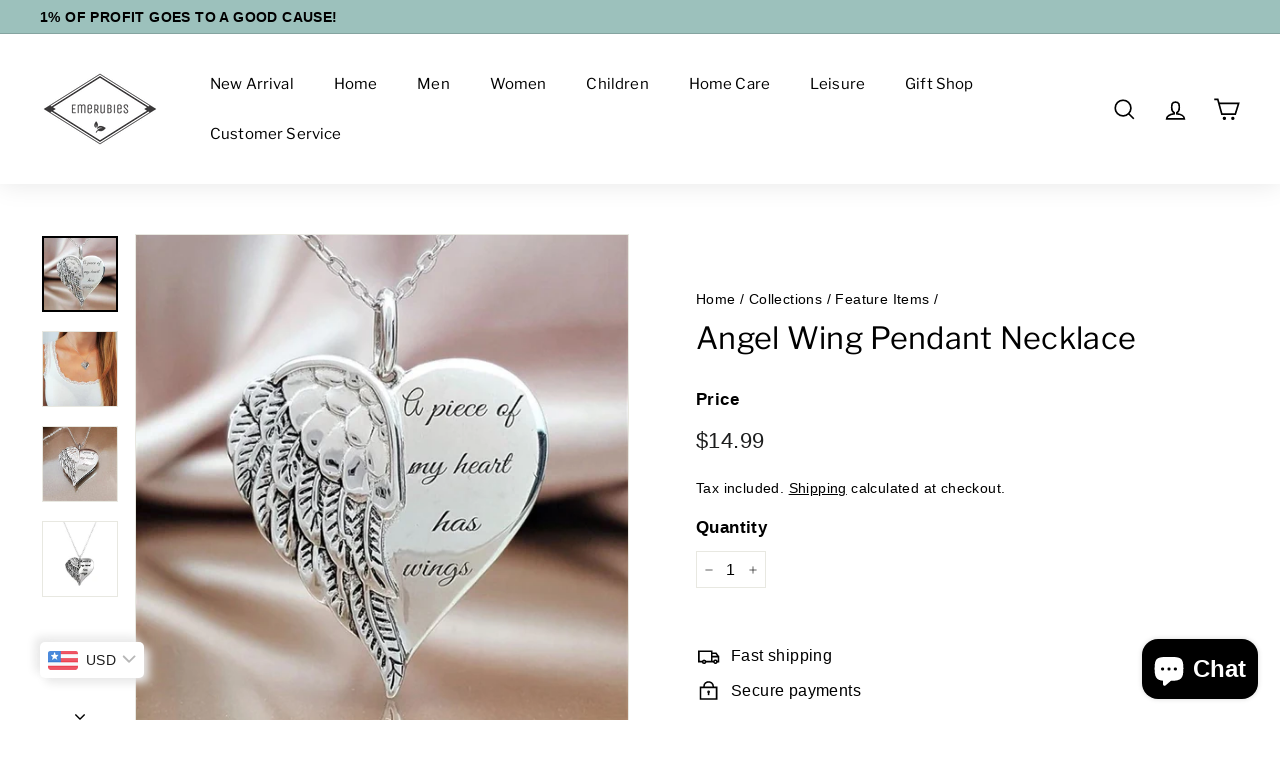

--- FILE ---
content_type: text/javascript
request_url: https://emerubies.com/cdn/shop/t/2/assets/size-chart-data.js?v=137574497577476077011633464096
body_size: 5777
content:
AVADA_SC.campaigns=[{id:"heXlDrHqsVcFVNp6fbN3",contentConfigs:[{value:'\n<p><strong>RING SIZE REFERENCE</strong></p><table style="width: 100%;"><tbody>\n\n</tbody></table><table style="width: 100%;"><tbody>\n<tr>\n	<td style="width: 15.6306%; border-color: rgb(0, 0, 0);"><br></td>\n	<td style="width: 17.5844%; border-color: rgb(0, 0, 0);"><br></td>\n	<td colspan="2" style="text-align: center; border-color: rgb(0, 0, 0);"><strong>Circumference</strong></td>\n	\n	<td colspan="2" style="text-align: center; border-color: rgb(0, 0, 0);"><strong>Diameter</strong></td>\n	</tr><tr style="text-align: center;">\n	<td style="width: 15.6306%; border-color: rgb(0, 0, 0);"><strong><span style="background-color: rgb(255, 255, 255);"><span style="background-color: rgb(255, 255, 255);">Unit</span>ed States &amp; Canada</span></strong></td>\n	<td style="width: 17.5844%; border-color: rgb(0, 0, 0);"><strong>UK, Europe &amp; Australia</strong></td>\n	<td style="border-color: rgb(0, 0, 0); text-align: center;"><strong>(MM)</strong></td>\n	<td style="border-color: rgb(0, 0, 0); text-align: center;"><strong>(Inches)</strong></td>\n	<td style="text-align: center; border-color: rgb(0, 0, 0);"><strong>(MM)</strong></td>\n	<td style="text-align: center; border-color: rgb(0, 0, 0);"><strong>(Inches)</strong></td></tr><tr><td style="text-align: center; width: 15.6306%; border-color: rgb(0, 0, 0);">5</td><td style="text-align: center; width: 17.5844%; border-color: rgb(0, 0, 0);">0.5J</td><td style="text-align: center; border-color: rgb(0, 0, 0);">49.3</td><td style="text-align: center; border-color: rgb(0, 0, 0);">1.95</td><td style="text-align: center; border-color: rgb(0, 0, 0);">15.7</td><td style="text-align: center; border-color: rgb(0, 0, 0);">0.62</td></tr><tr><td style="text-align: center; width: 15.6306%; border-color: rgb(0, 0, 0);">6</td><td style="text-align: center; width: 17.5844%; border-color: rgb(0, 0, 0);">0.5L</td><td style="text-align: center; border-color: rgb(0, 0, 0);">51.9</td><td style="text-align: center; border-color: rgb(0, 0, 0);">2.04</td><td style="text-align: center; border-color: rgb(0, 0, 0);">16.5</td><td style="text-align: center; border-color: rgb(0, 0, 0);">0.65</td></tr><tr><td style="text-align: center; width: 15.6306%; border-color: rgb(0, 0, 0);">7</td><td style="text-align: center; width: 17.5844%; border-color: rgb(0, 0, 0);">0.5N (O)</td><td style="text-align: center; border-color: rgb(0, 0, 0);">54.4</td><td style="text-align: center; border-color: rgb(0, 0, 0);">2.14</td><td style="text-align: center; border-color: rgb(0, 0, 0);">17.3</td><td style="text-align: center; border-color: rgb(0, 0, 0);">0.68</td></tr><tr><td style="text-align: center; width: 15.6306%; border-color: rgb(0, 0, 0);">8</td><td style="text-align: center; width: 17.5844%; border-color: rgb(0, 0, 0);">0.5P (Q)</td><td style="text-align: center; border-color: rgb(0, 0, 0);">57</td><td style="text-align: center; border-color: rgb(0, 0, 0);">2.24</td><td style="text-align: center; border-color: rgb(0, 0, 0);">18.1</td><td style="text-align: center; border-color: rgb(0, 0, 0);">0.71</td></tr><tr><td style="text-align: center; width: 15.6306%; border-color: rgb(0, 0, 0);">9</td><td style="text-align: center; width: 17.5844%; border-color: rgb(0, 0, 0);">0.5R (S)</td><td style="text-align: center; border-color: rgb(0, 0, 0);">59.5</td><td style="text-align: center; border-color: rgb(0, 0, 0);">2.33</td><td style="text-align: center; border-color: rgb(0, 0, 0);">18.9</td><td style="text-align: center; border-color: rgb(0, 0, 0);">0.74</td></tr><tr><td style="text-align: center; width: 15.6306%; border-color: rgb(0, 0, 0);">10</td><td style="text-align: center; width: 17.5844%; border-color: rgb(0, 0, 0);">0.5T</td><td style="text-align: center; border-color: rgb(0, 0, 0);">62.1</td><td style="text-align: center; border-color: rgb(0, 0, 0);">2.45</td><td style="text-align: center; border-color: rgb(0, 0, 0);">19.8</td><td style="text-align: center; border-color: rgb(0, 0, 0);">0.78</td></tr><tr><td style="text-align: center; width: 15.6306%; border-color: rgb(0, 0, 0);">11</td><td style="text-align: center; width: 17.5844%; border-color: rgb(0, 0, 0);">0.5V</td><td style="text-align: center; border-color: rgb(0, 0, 0);">64.6</td><td style="text-align: center; border-color: rgb(0, 0, 0);">2.54</td><td style="text-align: center; border-color: rgb(0, 0, 0);">20.6</td><td style="text-align: center; border-color: rgb(0, 0, 0);">0.81</td></tr><tr><td style="text-align: center; width: 15.6306%; border-color: rgb(0, 0, 0);">12</td><td style="text-align: center; width: 17.5844%; border-color: rgb(0, 0, 0);">0.5X (Y)</td><td style="text-align: center; border-color: rgb(0, 0, 0);">67.2</td><td style="text-align: center; border-color: rgb(0, 0, 0);">2.64</td><td style="text-align: center; border-color: rgb(0, 0, 0);">21.4</td><td style="text-align: center; border-color: rgb(0, 0, 0);">0.84</td></tr></tbody></table>',position:0}],collectionPagePosition:"",conditions:{conditions:[{type:"COLLECTION",value:"272861954222",operation:"EQUALS"}],type:"ALL"},countries:[],position:"",homePageInlinePosition:"after",collectionIds:[{value:"272861954222"},{}],showOnAllCollectionsPages:"show on selected Collections",status:!0,shopId:"j5KmqaUhnNB30Aj7Evsb",showOnHomePage:!1,displayType:"AUTOMATED",productIds:[],homePagePosition:"",click:1,priority:0,shopDomain:"ruby-bargains-hub.myshopify.com",collectionPageInlinePosition:"after",inlinePosition:"after",showOnCollectionPage:!0,name:"Ring size",createdAt:"2021-08-01T22:45:22.116Z",smartSelector:!1,countries_all:!0},{id:"61hUffDUR9iYwURh21y8",showOnAllCollectionsPages:"show all",productIds:[],smartSelector:!1,status:!0,priority:0,homePagePosition:"",showOnCollectionPage:!1,name:"Dresses & Skirts",collectionIds:[{values:""}],shopDomain:"ruby-bargains-hub.myshopify.com",showOnHomePage:!1,inlinePosition:"after",homePageInlinePosition:"after",shopId:"j5KmqaUhnNB30Aj7Evsb",click:1,contentConfigs:[{value:'<p><strong><span style="font-size: 16px;">\uFEFFDresses &amp; Skirts</span></strong></p><p><br></p>\n<table style="width: 98.2238%; margin-left: 0.35524%;"><tbody>\n<tr>\n	<td style="text-align: center; width: 9.94671%; border-color: rgb(0, 0, 0);"><strong>Size (CM</strong>)</td>\n	<td style="text-align: center; width: 10.1243%; border-color: rgb(0, 0, 0);"><strong>UK</strong></td>\n	<td style="text-align: center; width: 13.1439%; border-color: rgb(0, 0, 0);"><strong>US</strong></td>\n	<td style="text-align: center; width: 11.2116%; border-color: rgb(0, 0, 0);"><strong>EU</strong></td>\n	<td style="text-align: center; width: 11.0307%; border-color: rgb(0, 0, 0);"><strong>Bust</strong></td>\n	<td style="text-align: center; width: 13.7432%; border-color: rgb(0, 0, 0);"><strong>Natural Waist</strong></td>\n	<td style="text-align: center; border-color: rgb(0, 0, 0); width: 16.8174%;"><strong>Low Waist</strong></td>\n	<td style="text-align: center; width: 13.9241%; border-color: rgb(0, 0, 0);"><strong>Hip</strong></td>\n	</tr><tr><td style="text-align: center; width: 9.94671%; background-color: rgb(217, 217, 217); border-color: rgb(0, 0, 0);">XXS</td><td style="text-align: center; width: 10.1243%; background-color: rgb(217, 217, 217); border-color: rgb(0, 0, 0);">4</td><td style="text-align: center; width: 13.1439%; background-color: rgb(217, 217, 217); border-color: rgb(0, 0, 0);">2</td><td style="text-align: center; width: 11.2116%; background-color: rgb(217, 217, 217); border-color: rgb(0, 0, 0);">36</td><td style="text-align: center; width: 11.0307%; background-color: rgb(217, 217, 217); border-color: rgb(0, 0, 0);">79</td><td style="text-align: center; width: 13.7432%; background-color: rgb(217, 217, 217); border-color: rgb(0, 0, 0);">60.5</td><td style="text-align: center; background-color: rgb(217, 217, 217); border-color: rgb(0, 0, 0); width: 16.8174%;">77</td><td style="text-align: center; width: 13.9241%; background-color: rgb(217, 217, 217); border-color: rgb(0, 0, 0);">85.5</td></tr><tr><td style="text-align: center; width: 9.94671%; background-color: rgb(217, 217, 217); border-color: rgb(0, 0, 0);">XS</td><td style="text-align: center; width: 10.1243%; background-color: rgb(217, 217, 217); border-color: rgb(0, 0, 0);">6</td><td style="text-align: center; width: 13.1439%; background-color: rgb(217, 217, 217); border-color: rgb(0, 0, 0);">4</td><td style="text-align: center; width: 11.2116%; background-color: rgb(217, 217, 217); border-color: rgb(0, 0, 0);">38</td><td style="text-align: center; width: 11.0307%; background-color: rgb(217, 217, 217); border-color: rgb(0, 0, 0);">83</td><td style="text-align: center; width: 13.7432%; background-color: rgb(217, 217, 217); border-color: rgb(0, 0, 0);">64.5</td><td style="text-align: center; background-color: rgb(217, 217, 217); border-color: rgb(0, 0, 0); width: 16.8174%;">81</td><td style="text-align: center; width: 13.9241%; background-color: rgb(217, 217, 217); border-color: rgb(0, 0, 0);">89.5</td></tr><tr><td style="text-align: center; width: 9.94671%; background-color: rgb(217, 217, 217); border-color: rgb(0, 0, 0);">S</td><td style="text-align: center; width: 10.1243%; background-color: rgb(217, 217, 217); border-color: rgb(0, 0, 0);">8</td><td style="text-align: center; width: 13.1439%; background-color: rgb(217, 217, 217); border-color: rgb(0, 0, 0);">6</td><td style="text-align: center; width: 11.2116%; background-color: rgb(217, 217, 217); border-color: rgb(0, 0, 0);">40</td><td style="text-align: center; width: 11.0307%; background-color: rgb(217, 217, 217); border-color: rgb(0, 0, 0);">87</td><td style="text-align: center; width: 13.7432%; background-color: rgb(217, 217, 217); border-color: rgb(0, 0, 0);">68.5</td><td style="text-align: center; background-color: rgb(217, 217, 217); border-color: rgb(0, 0, 0); width: 16.8174%;">85</td><td style="text-align: center; width: 13.9241%; background-color: rgb(217, 217, 217); border-color: rgb(0, 0, 0);">93.5</td></tr><tr><td style="text-align: center; width: 9.94671%; background-color: rgb(217, 217, 217); border-color: rgb(0, 0, 0);">M</td><td style="text-align: center; width: 10.1243%; background-color: rgb(217, 217, 217); border-color: rgb(0, 0, 0);">10</td><td style="text-align: center; width: 13.1439%; background-color: rgb(217, 217, 217); border-color: rgb(0, 0, 0);">8</td><td style="text-align: center; width: 11.2116%; background-color: rgb(217, 217, 217); border-color: rgb(0, 0, 0);">42</td><td style="text-align: center; width: 11.0307%; background-color: rgb(217, 217, 217); border-color: rgb(0, 0, 0);">91</td><td style="text-align: center; width: 13.7432%; background-color: rgb(217, 217, 217); border-color: rgb(0, 0, 0);">72.5</td><td style="text-align: center; background-color: rgb(217, 217, 217); border-color: rgb(0, 0, 0); width: 16.8174%;">89</td><td style="text-align: center; width: 13.9241%; background-color: rgb(217, 217, 217); border-color: rgb(0, 0, 0);">97.5</td></tr><tr><td style="text-align: center; width: 9.94671%; background-color: rgb(217, 217, 217); border-color: rgb(0, 0, 0);">L</td><td style="text-align: center; width: 10.1243%; background-color: rgb(217, 217, 217); border-color: rgb(0, 0, 0);">12</td><td style="text-align: center; width: 13.1439%; background-color: rgb(217, 217, 217); border-color: rgb(0, 0, 0);">10</td><td style="text-align: center; width: 11.2116%; background-color: rgb(217, 217, 217); border-color: rgb(0, 0, 0);">44</td><td style="text-align: center; width: 11.0307%; background-color: rgb(217, 217, 217); border-color: rgb(0, 0, 0);">95</td><td style="text-align: center; width: 13.7432%; background-color: rgb(217, 217, 217); border-color: rgb(0, 0, 0);">76.5</td><td style="text-align: center; background-color: rgb(217, 217, 217); border-color: rgb(0, 0, 0); width: 16.8174%;">93</td><td style="text-align: center; width: 13.9241%; background-color: rgb(217, 217, 217); border-color: rgb(0, 0, 0);">101.5</td></tr><tr><td style="text-align: center; width: 9.94671%; background-color: rgb(217, 217, 217); border-color: rgb(0, 0, 0);">XL</td><td style="text-align: center; width: 10.1243%; background-color: rgb(217, 217, 217); border-color: rgb(0, 0, 0);">14</td><td style="text-align: center; width: 13.1439%; background-color: rgb(217, 217, 217); border-color: rgb(0, 0, 0);">12</td><td style="text-align: center; width: 11.2116%; background-color: rgb(217, 217, 217); border-color: rgb(0, 0, 0);">46</td><td style="text-align: center; width: 11.0307%; background-color: rgb(217, 217, 217); border-color: rgb(0, 0, 0);">99</td><td style="text-align: center; width: 13.7432%; background-color: rgb(217, 217, 217); border-color: rgb(0, 0, 0);">80.5</td><td style="text-align: center; background-color: rgb(217, 217, 217); border-color: rgb(0, 0, 0); width: 16.8174%;">97</td><td style="text-align: center; width: 13.9241%; background-color: rgb(217, 217, 217); border-color: rgb(0, 0, 0);">105.5</td></tr><tr><td style="text-align: center; width: 9.94671%; background-color: rgb(217, 217, 217); border-color: rgb(0, 0, 0);">XXL</td><td style="text-align: center; width: 10.1243%; background-color: rgb(217, 217, 217); border-color: rgb(0, 0, 0);">16</td><td style="text-align: center; width: 13.1439%; background-color: rgb(217, 217, 217); border-color: rgb(0, 0, 0);">14</td><td style="text-align: center; width: 11.2116%; background-color: rgb(217, 217, 217); border-color: rgb(0, 0, 0);">48</td><td style="text-align: center; width: 11.0307%; background-color: rgb(217, 217, 217); border-color: rgb(0, 0, 0);">103</td><td style="text-align: center; width: 13.7432%; background-color: rgb(217, 217, 217); border-color: rgb(0, 0, 0);">84.5</td><td style="text-align: center; background-color: rgb(217, 217, 217); border-color: rgb(0, 0, 0); width: 16.8174%;">101</td><td style="text-align: center; width: 13.9241%; background-color: rgb(217, 217, 217); border-color: rgb(0, 0, 0);">109.5</td></tr></tbody></table>\uFEFF',position:0}],collectionPagePosition:"",createdAt:"2021-07-27T06:15:54.048Z",countries_all:!0,countries:[],collectionPageInlinePosition:"after",conditions:{type:"ALL",conditions:[{operation:"EQUALS",type:"COLLECTION",value:"269939966126"}]},position:"",displayType:"AUTOMATED"},{id:"rQW2aM3jbi1bGtZ5OO1M",priority:0,productIds:[],position:"",countries_all:!0,collectionPageInlinePosition:"after",status:!0,collectionIds:[{values:""}],collectionPagePosition:"",contentConfigs:[{position:0,value:'<h3 style="font-weight: 600; font-size: 1.8rem;">Women\'s Bottom Size Chart</h3>'},{value:'<p><google-sheets-html-origin>\n    <style type="text/css">\n        <!--td {border: 1px solid #ccc;}br {mso-data-placement:same-cell;}\n        -->\n    </style>\n</google-sheets-html-origin>\n<google-sheets-html-origin>\n    <style type="text/css">\n        <!--td {border: 1px solid #ccc;}br {mso-data-placement:same-cell;}\n        -->\n    </style>\n</google-sheets-html-origin>\n</p><div style="display: flex; flex-wrap: wrap;">\n    \n    <div style="width:65%;padding-left:20px;">\n        <div>\n            <h4 style="font-size:18px">SIZE CHART</h4>\n            <br>\n            <table style="width: 100.089%;">\n                <tbody>\n                    <tr>\n                        <th style="background-color: rgb(0, 0, 0); color: rgb(243, 243, 243); text-align: center;" rowspan="2">Size</th>\n                        <th colspan="2" style="width: 22.9391%; text-align: center; background-color: rgb(0, 0, 0); color: rgb(243, 243, 243);">AVERAGE EU SIZE**</th>\n                        <th style="width: 22.9391%; text-align: center; background-color: rgb(0, 0, 0); color: rgb(243, 243, 243);" colspan="2">WAIST&nbsp;</th>\n                        <th colspan="2" style="width: 24.7312%; text-align: center; background-color: rgb(0, 0, 0); color: rgb(243, 243, 243);">HIPS&nbsp;</th>\n                    </tr>\n                    <tr>\n                        <td style="text-align: center; background-color: rgb(0, 0, 0); color: rgb(243, 243, 243);">cm</td>\n                        <td style="text-align: center; background-color: rgb(0, 0, 0); color: rgb(243, 243, 243);">in</td>\n                        <td style="text-align: center; background-color: rgb(0, 0, 0); color: rgb(243, 243, 243);">cm</td>\n                        <td style="text-align: center; background-color: rgb(0, 0, 0); color: rgb(243, 243, 243);">in</td>\n                        <td style="text-align: center; background-color: rgb(0, 0, 0); color: rgb(243, 243, 243);">cm</td>\n                        <td style="text-align: center; background-color: rgb(0, 0, 0); color: rgb(243, 243, 243);">in</td>\n                    </tr>\n                    <tr>\n                        <td style="background-color: rgb(217, 217, 217); text-align: center;">XS</td>\n                        <td style="background-color: rgb(217, 217, 217); width: 14.3369%; text-align: center;">32\u201334</td>\n                        <td style="width: 12.9032%; background-color: rgb(217, 217, 217); text-align: center;">81.28-86.36</td>\n                        <td style="background-color: rgb(217, 217, 217); width: 10.0358%; text-align: center;">60\u201367</td>\n                        <td style="width: 14.3369%; background-color: rgb(217, 217, 217); text-align: center;">152.4-170.18<br>\n                            <google-sheets-html-origin>\n                                <style type="text/css">\n                                    <!--td {border: 1px solid #ccc;}br {mso-data-placement:same-cell;}\n                                    -->\n                                </style>\n                            </google-sheets-html-origin>\n                        </td>\n                        <td style="background-color: rgb(217, 217, 217); width: 11.1111%; text-align: center;">84\u201391</td>\n                        <td style="background-color: rgb(217, 217, 217); text-align: center;">213.36-231.14</td>\n                    </tr>\n                    <tr>\n                        <td style="text-align: center;">S</td>\n                        <td style="width: 14.3369%; text-align: center;">36\u201338</td>\n                        <td style="width: 12.9032%; text-align: center;">91.44-96.52</td>\n                        <td style="width: 10.0358%; text-align: center;">67\u201374</td>\n                        <td style="width: 14.3369%; text-align: center;">170.18-187.96</td>\n                        <td style="width: 11.1111%; text-align: center;">91\u201398</td>\n                        <td style="text-align: center;">231.14-248.92</td>\n                    </tr>\n                    <tr>\n                        <td style="background-color: rgb(217, 217, 217); text-align: center;">M</td>\n                        <td style="background-color: rgb(217, 217, 217); width: 14.3369%; text-align: center;">40\u201342</td>\n                        <td style="width: 12.9032%; background-color: rgb(217, 217, 217); text-align: center;">101.6-106.68</td>\n                        <td style="background-color: rgb(217, 217, 217); width: 10.0358%; text-align: center;">74\u201381</td>\n                        <td style="width: 14.3369%; background-color: rgb(217, 217, 217); text-align: center;">187.96-205.74</td>\n                        <td style="background-color: rgb(217, 217, 217); width: 11.1111%; text-align: center;">98\u2013105</td>\n                        <td style="background-color: rgb(217, 217, 217); text-align: center;">248.92-266.7</td>\n                    </tr>\n                    <tr>\n                        <td style="text-align: center;">L</td>\n                        <td style="width: 14.3369%; text-align: center;">44\u201346</td>\n                        <td style="width: 12.9032%; text-align: center;">111.76-116.84</td>\n                        <td style="width: 10.0358%; text-align: center;">81\u201388</td>\n                        <td style="width: 14.3369%; text-align: center;">205.74-223.52</td>\n                        <td style="width: 11.1111%; text-align: center;">105\u2013112</td>\n                        <td style="text-align: center;">266.7-284.48</td>\n                    </tr>\n                    <tr>\n                        <td style="background-color: rgb(217, 217, 217); text-align: center;">XL</td>\n                        <td style="background-color: rgb(217, 217, 217); width: 14.3369%; text-align: center;">48\u201350</td>\n                        <td style="width: 12.9032%; background-color: rgb(217, 217, 217); text-align: center;">121.92-127</td>\n                        <td style="background-color: rgb(217, 217, 217); width: 10.0358%; text-align: center;">88\u201398</td>\n                        <td style="width: 14.3369%; background-color: rgb(217, 217, 217); text-align: center;">223.52-248.92</td>\n                        <td style="background-color: rgb(217, 217, 217); width: 11.1111%; text-align: center;">112\u2013120</td>\n                        <td style="background-color: rgb(217, 217, 217); text-align: center;">284.48-304.8</td>\n                    </tr>\n                    <tr>\n                        <td style="text-align: center;">XXL</td>\n                        <td style="width: 14.3369%; text-align: center;">52\u201354</td>\n                        <td style="width: 12.9032%; text-align: center;">132.08-137.16</td>\n                        <td style="width: 10.0358%; text-align: center;">98\u2013108</td>\n                        <td style="width: 14.3369%; text-align: center;">248.92-274.32</td>\n                        <td style="width: 11.1111%; text-align: center;">120\u2013128</td>\n                        <td style="text-align: center;">304.8-320.04</td>\n                    </tr>\n                </tbody>\n            </table>\n        </div>\n        <p><br></p>\n        <div>\n            <h4 style="font-size:18px">INTERNATIONAL SIZE CONVERSION</h4>\n            <p><br></p>\n            <table style="width: 101.152%;">\n                <tbody>\n                    <tr style="text-align: center;">\n                        <th style="text-align: center;">Size</th>\n                        <th style="text-align: center;">EU</th>\n                        <th>UK</th>\n                        <th>IT</th>\n                        <th>US</th>\n                    </tr>\n                    <tr>\n                        <td style="background-color: rgb(217, 217, 217); text-align: center;">XS</td>\n                        <td style="background-color: rgb(217, 217, 217); text-align: center;">32\u201334</td>\n                        <td style="background-color: rgb(217, 217, 217); text-align: center;">4\u20136</td>\n                        <td style="background-color: rgb(217, 217, 217); text-align: center;">36\u201338</td>\n                        <td style="background-color: rgb(217, 217, 217); text-align: center;">0\u20132</td>\n                    </tr>\n                    <tr>\n                        <td style="text-align: center;">S</td>\n                        <td style="text-align: center;">36\u201338</td>\n                        <td style="text-align: center;">8\u201310</td>\n                        <td style="text-align: center;">40\u201342</td>\n                        <td style="text-align: center;">4\u20136</td>\n                    </tr>\n                    <tr>\n                        <td style="background-color: rgb(217, 217, 217); text-align: center;">M</td>\n                        <td style="background-color: rgb(217, 217, 217); text-align: center;">40\u201342</td>\n                        <td style="background-color: rgb(217, 217, 217); text-align: center;">12\u201314</td>\n                        <td style="background-color: rgb(217, 217, 217); text-align: center;">44\u201346</td>\n                        <td style="background-color: rgb(217, 217, 217); text-align: center;">8\u201310</td>\n                    </tr>\n                    <tr>\n                        <td style="text-align: center;">L</td>\n                        <td style="text-align: center;">44\u201346</td>\n                        <td style="text-align: center;">16\u201318</td>\n                        <td style="text-align: center;">48\u201350</td>\n                        <td style="text-align: center;">12\u201314</td>\n                    </tr>\n                    <tr>\n                        <td style="background-color: rgb(217, 217, 217); text-align: center;">XL</td>\n                        <td style="background-color: rgb(217, 217, 217); text-align: center;">48\u201350</td>\n                        <td style="background-color: rgb(217, 217, 217); text-align: center;">20\u201322</td>\n                        <td style="background-color: rgb(217, 217, 217); text-align: center;">52\u201354</td>\n                        <td style="background-color: rgb(217, 217, 217); text-align: center;">16\u201318</td>\n                    </tr>\n                    <tr>\n                        <td style="text-align: center;">XXL</td>\n                        <td style="text-align: center;">52\u201354</td>\n                        <td style="text-align: center;">24\u201326</td>\n                        <td style="text-align: center;">56\u201358</td>\n                        <td style="text-align: center;">20\u201322</td>\n                    </tr>\n                </tbody>\n            </table>\n        </div>\n    </div>\n</div>',position:1}],conditions:{conditions:[{type:"COLLECTION",operation:"EQUALS",value:"270192410798"}],type:"ALL"},inlinePosition:"after",shopDomain:"ruby-bargains-hub.myshopify.com",homePagePosition:"",name:"Women's Sports Bottom Size Chart",smartSelector:!1,showOnAllCollectionsPages:"show all",click:2,shopId:"j5KmqaUhnNB30Aj7Evsb",createdAt:"2021-07-27T04:06:38.999Z",showOnCollectionPage:!1,countries:[],showOnHomePage:!1,displayType:"AUTOMATED",homePageInlinePosition:"after"},{id:"i7dICNvfnhyxmfv7cshf",homePagePosition:"",collectionPageInlinePosition:"after",inlinePosition:"after",shopDomain:"ruby-bargains-hub.myshopify.com",collectionIds:[{values:""}],collectionPagePosition:"",smartSelector:!1,shopId:"j5KmqaUhnNB30Aj7Evsb",showOnHomePage:!1,countries:[],click:0,productIds:[],countries_all:!0,status:!0,contentConfigs:[{position:0,value:'<h3 style="font-weight: 600; font-size: 1.8rem;">Men\'s Bottoms Size Chart</h3>'},{value:'<google-sheets-html-origin>\n    <style type="text/css">\n        <!--td {border: 1px solid #ccc;}br {mso-data-placement:same-cell;}\n        -->\n    </style>\n</google-sheets-html-origin>\n<div style="display: flex; flex-wrap: wrap;">\n    <div style="width:30%"><img style="position: relative;max-width: 100%;" src="https://cdn1.avada.io/sizechart/Models_Men.png" alt=""></div>\n    <div style="width:65%">\n        <div>This size chart is to determine your bottoms\' size. If any of your measurement is on the borderline between two sizes, you can pick the smaller size for a tighter fit or the larger size for a looser fit. If your hip and waist measurements correspond to two different suggested sizes, you should order the one which is indicated by the measurement of your hips.</div>\n        <p><br></p>\n        <div>\n            <h4 style="font-size:18px">SIZE CHART</h4>\n            <p><br></p>\n            <table style="width: 99.7561%; margin-left: 0%;">\n                <tbody>\n                    <tr>\n                        <th style="background-color: rgb(0, 0, 0); color: rgb(243, 243, 243); width: 19.7987%; text-align: center;" rowspan="2">Size</th>\n                        <th colspan="2" style="background-color: rgb(0, 0, 0); color: rgb(243, 243, 243); width: 39.5973%; text-align: center;">Waist&nbsp;</th>\n                        <th colspan="2" style="background-color: rgb(0, 0, 0); color: rgb(243, 243, 243); text-align: center;">Hip&nbsp;</th>\n                    </tr>\n                    <tr>\n                        <td style="text-align: center; background-color: rgb(0, 0, 0); color: rgb(243, 243, 243); width: 19.7987%;">cm</td>\n                        <td style="text-align: center; background-color: rgb(0, 0, 0); color: rgb(243, 243, 243);">in</td>\n                        <td style="text-align: center; background-color: rgb(0, 0, 0); color: rgb(243, 243, 243);">cm</td>\n                        <td style="text-align: center; background-color: rgb(0, 0, 0); color: rgb(243, 243, 243);">in</td>\n                    </tr>\n                    <tr>\n                        <td style="background-color: rgb(217, 217, 217); width: 19.7987%;">XS</td>\n                        <td style="background-color: rgb(217, 217, 217); width: 19.7987%;">69.5-74.5</td>\n                        <td>176.53-189.23</td>\n                        <td style="background-color: rgb(217, 217, 217);">83.5-88.5</td>\n                        <td>\n                            <google-sheets-html-origin>\n                                <style type="text/css">\n                                    <!--td {border: 1px solid #ccc;}br {mso-data-placement:same-cell;}\n                                    -->\n                                </style>\n                            </google-sheets-html-origin>212.09-224.79\n                        </td>\n                    </tr>\n                    <tr>\n                        <td style="width: 19.7987%;">S</td>\n                        <td style="width: 19.7987%;">74.5-79.5</td>\n                        <td>189.23-201.93</td>\n                        <td>88.5-93.5</td>\n                        <td>224.79-237.49</td>\n                    </tr>\n                    <tr>\n                        <td style="background-color: rgb(217, 217, 217); width: 19.7987%;">M</td>\n                        <td style="background-color: rgb(217, 217, 217); width: 19.7987%;">79.5-85</td>\n                        <td>189.23-201.93</td>\n                        <td style="background-color: rgb(217, 217, 217);">93.5-98.5</td>\n                        <td>237.49-250.19</td>\n                    </tr>\n                    <tr>\n                        <td style="width: 19.7987%;">L</td>\n                        <td style="width: 19.7987%;">85-91</td>\n                        <td>215.9-231.14</td>\n                        <td>98.5-103.5</td>\n                        <td>250.19-262.89</td>\n                    </tr>\n                    <tr>\n                        <td style="background-color: rgb(217, 217, 217); width: 19.7987%;">XL</td>\n                        <td style="background-color: rgb(217, 217, 217); width: 19.7987%;">91-97</td>\n                        <td>231.14-246.38</td>\n                        <td style="background-color: rgb(217, 217, 217);">103.5-108.5</td>\n                        <td>275.59-288.29</td>\n                    </tr>\n                    <tr>\n                        <td style="width: 19.7987%;">XXL</td>\n                        <td style="width: 19.7987%;">97-103</td>\n                        <td>246.38-261.62</td>\n                        <td>108.5-113.5</td>\n                        <td>275.59-288.29</td>\n                    </tr>\n                </tbody>\n            </table>\n        </div>\n    </div>\n</div>',position:1}],position:"",showOnCollectionPage:!1,conditions:{conditions:[{operation:"EQUALS",type:"COLLECTION",value:"269087539374"}],type:"ALL"},homePageInlinePosition:"after",createdAt:"2021-07-27T04:00:31.647Z",showOnAllCollectionsPages:"show all",name:"Men's Sports Bottoms Size Chart",priority:0,displayType:"AUTOMATED"},{id:"MvjcA3QzZ57dLWA3brSC",name:"Women's Sport Top Size Chart",shopDomain:"ruby-bargains-hub.myshopify.com",collectionPagePosition:"",displayType:"AUTOMATED",inlinePosition:"after",smartSelector:!1,showOnAllCollectionsPages:"show all",showOnHomePage:!1,homePageInlinePosition:"after",showOnCollectionPage:!1,position:"",priority:0,countries_all:!0,click:3,status:!0,homePagePosition:"",collectionPageInlinePosition:"after",collectionIds:[{values:""}],conditions:{conditions:[{value:"270192378030",operation:"EQUALS",type:"COLLECTION"}],type:"ALL"},contentConfigs:[{position:0,value:'<h3 style="font-weight: 600; font-size: 1.8rem;">Women\'s Top Size Chart</h3>'},{position:1,value:'<p><google-sheets-html-origin>\n    <style type="text/css">\n        <!--td {border: 1px solid #ccc;}br {mso-data-placement:same-cell;}\n        -->\n    </style>\n</google-sheets-html-origin>\n<google-sheets-html-origin>\n    <style type="text/css">\n        <!--td {border: 1px solid #ccc;}br {mso-data-placement:same-cell;}\n        -->\n    </style>\n</google-sheets-html-origin>\n</p><div style="display: flex; flex-wrap: wrap;">\n    <div style="width:30%"><img style="position: relative;max-width: 100%;" src="https://cdn1.avada.io/sizechart/Models_Women.png" alt=""></div>\n    <div style="width:65%">\n        <div>This size chart is to determine your top\'s size. If any of your measurement is on the borderline between two sizes, you can pick the smaller size for a tighter fit or the larger size for a looser fit. If your chest and waist measurements correspond to two different suggested sizes, you should order the one which is indicated by the measurement of your chest.</div>\n        <p><br></p>\n        <div>\n            <h4 style="font-size:18px">SIZE CHART</h4>\n            <p><br></p>\n            <table style="width: 100.662%; margin-left: 0.765625%;">\n                <tbody>\n                    <tr>\n                        <th style="width: 13.8514%; background-color: rgb(0, 0, 0); color: rgb(243, 243, 243);" rowspan="2">Size</th>\n                        <th style="width: 28.7625%; text-align: center; background-color: rgb(0, 0, 0); color: rgb(243, 243, 243);" colspan="2">Upper Bust</th>\n                        <th style="width: 30.7692%; text-align: center; background-color: rgb(0, 0, 0); color: rgb(243, 243, 243);" colspan="2">Under Bust&nbsp;</th>\n                        <th style="width: 26.4214%; text-align: center; background-color: rgb(0, 0, 0); color: rgb(243, 243, 243);">Suggested Bra Cup&nbsp;</th>\n                    </tr>\n                    <tr>\n                        <td style="width: 14.5679%; text-align: center; background-color: rgb(0, 0, 0); color: rgb(243, 243, 243);">cm</td>\n                        <td style="width: 13.0435%; text-align: center; background-color: rgb(0, 0, 0); color: rgb(243, 243, 243);">in</td>\n                        <td style="width: 16.0535%; text-align: center; background-color: rgb(0, 0, 0); color: rgb(243, 243, 243);">cm</td>\n                        <td style="width: 13.3779%; text-align: center; background-color: rgb(0, 0, 0); color: rgb(243, 243, 243);">in</td>\n                        <td style="width: 15.0502%; text-align: center; background-color: rgb(0, 0, 0); color: rgb(243, 243, 243);"><br></td>\n                        \n                    </tr>\n                    \n                    <tr>\n                        <td style="width: 13.6919%;">S</td>\n                        <td style="width: 14.5679%;">80\u201385</td>\n                        <td style="width: 13.0435%;">31.5-33.5</td>\n                        <td style="width: 16.0535%;">68\u201373</td>\n                        <td style="width: 13.3779%;">25.6-28.7</td>\n                        <td style="width: 15.0502%;">65B(30B) 65C(30C) 70A(32A) 70B(32B)</td>\n                        \n                    </tr>\n                    <tr>\n                        <td style="background-color: rgb(217, 217, 217); width: 13.6919%;">M</td>\n                        <td style="background-color: rgb(217, 217, 217); width: 14.5679%;">85\u201390</td>\n                        <td style="width: 13.0435%; background-color: rgb(217, 217, 217);">33.5-35.4</td>\n                        <td style="background-color: rgb(217, 217, 217); width: 16.0535%;">74\u201377</td>\n                        <td style="width: 13.3779%; background-color: rgb(217, 217, 217);">29.1-30.3</td>\n                        <td style="background-color: rgb(217, 217, 217); width: 15.0502%;">70B(32B) 70C(32C) 75A(34A) 75B(36B)</td>\n                        \n                    </tr>\n                    <tr>\n                        <td style="width: 13.6919%;">L</td>\n                        <td style="width: 14.5679%;">90\u201395</td>\n                        <td style="width: 13.0435%;">35.4-37.4</td>\n                        <td style="width: 16.0535%;">77\u201380</td>\n                        <td style="width: 13.3779%;">30.3-31.5</td>\n                        <td style="width: 15.0502%;">75B(34B) 75C(34C)&nbsp; 75D(34D) 80A(36A) 80B(36B) 80C(36C)</td>\n                        \n                    </tr>\n                    <tr>\n                        <td style="background-color: rgb(217, 217, 217); width: 13.6919%;">XL</td>\n                        <td style="background-color: rgb(217, 217, 217); width: 14.5679%;">95\u2013100</td>\n                        <td style="width: 13.0435%; background-color: rgb(217, 217, 217);">37.4-39.4</td>\n                        <td style="background-color: rgb(217, 217, 217); width: 16.0535%;">80\u201383</td>\n                        <td style="width: 13.3779%; background-color: rgb(217, 217, 217);">31.5-32.7</td>\n                        <td style="background-color: rgb(217, 217, 217); width: 15.0502%;">80B(36B) 80C(36C) 80D(36D) 85A(38A) 85B(38B) 85C(38C)</td>\n                        \n                    </tr>\n                <tr><td>2XL</td><td>100-105</td><td>39.4-41.5</td><td>83-86</td><td>32.7-34.0</td><td>85D(38D) 90A(40A) 90B(40B) 90C(40C) 90D(40D)</td></tr></tbody>\n            </table>\n        </div>\n    </div>\n</div>'}],productIds:[],createdAt:"2021-07-27T03:57:32.324Z",countries:[],shopId:"j5KmqaUhnNB30Aj7Evsb"},{id:"cPJ7NMRFXxXGqLUHVRwG",click:0,collectionPagePosition:"",homePagePosition:"",shopDomain:"ruby-bargains-hub.myshopify.com",status:!0,countries_all:!0,showOnHomePage:!1,createdAt:"2021-07-27T03:56:24.998Z",showOnCollectionPage:!1,inlinePosition:"after",displayType:"AUTOMATED",smartSelector:!1,position:"",showOnAllCollectionsPages:"show all",name:"Women's Top Size Chart",countries:[],shopId:"j5KmqaUhnNB30Aj7Evsb",homePageInlinePosition:"after",contentConfigs:[{position:0,value:'<h3 style="font-weight: 600; font-size: 1.8rem;">Women\'s Top Size Chart</h3>'},{value:'<google-sheets-html-origin>\n    <style type="text/css">\n        <!--td {border: 1px solid #ccc;}br {mso-data-placement:same-cell;}\n        -->\n    </style>\n</google-sheets-html-origin>\n<google-sheets-html-origin>\n    <style type="text/css">\n        <!--td {border: 1px solid #ccc;}br {mso-data-placement:same-cell;}\n        -->\n    </style>\n</google-sheets-html-origin>\n<div style="display: flex; flex-wrap: wrap;">\n    <div style="width:30%"><img style="position: relative;max-width: 100%;" src="https://cdn1.avada.io/sizechart/Models_Women.png" alt=""></div>\n    <div style="width:65%">\n        <div>This size chart is to determine your top\'s size. If any of your measurement is on the borderline between two sizes, you can pick the smaller size for a tighter fit or the larger size for a looser fit. If your chest and waist measurements correspond to two different suggested sizes, you should order the one which is indicated by the measurement of your chest.</div>\n        <p><br></p>\n        <div>\n            <h4 style="font-size:18px">SIZE CHART</h4>\n            <p><br></p>\n            <table style="width: 98.901%; margin-left: 0.765625%;">\n                <tbody>\n                    <tr>\n                        <th style="width: 13.8514%; background-color: rgb(0, 0, 0); color: rgb(243, 243, 243);" rowspan="2">Size</th>\n                        <th style="width: 28.7625%; text-align: center; background-color: rgb(0, 0, 0); color: rgb(243, 243, 243);" colspan="2">CHEST</th>\n                        <th style="width: 30.7692%; text-align: center; background-color: rgb(0, 0, 0); color: rgb(243, 243, 243);" colspan="2">WAIST&nbsp;</th>\n                        <th style="width: 26.4214%; text-align: center; background-color: rgb(0, 0, 0); color: rgb(243, 243, 243);" colspan="2">HIPS&nbsp;</th>\n                    </tr>\n                    <tr>\n                        <td style="width: 14.5679%; text-align: center; background-color: rgb(0, 0, 0); color: rgb(243, 243, 243);">cm</td>\n                        <td style="width: 13.0435%; text-align: center; background-color: rgb(0, 0, 0); color: rgb(243, 243, 243);">in</td>\n                        <td style="width: 16.0535%; text-align: center; background-color: rgb(0, 0, 0); color: rgb(243, 243, 243);">cm</td>\n                        <td style="width: 13.3779%; text-align: center; background-color: rgb(0, 0, 0); color: rgb(243, 243, 243);">in</td>\n                        <td style="width: 15.0502%; text-align: center; background-color: rgb(0, 0, 0); color: rgb(243, 243, 243);">cm</td>\n                        <td style="width: 17.3913%; text-align: center; background-color: rgb(0, 0, 0); color: rgb(243, 243, 243);">in</td>\n                    </tr>\n                    <tr>\n                        <td style="background-color: rgb(217, 217, 217); width: 13.6919%;">XS</td>\n                        <td style="background-color: rgb(217, 217, 217); width: 14.5679%;">76\u201380</td>\n                        <td style="width: 13.0435%; background-color: rgb(217, 217, 217);">193.04-203.2</td>\n                        <td style="background-color: rgb(217, 217, 217); width: 16.0535%;">64\u201368</td>\n                        <td style="width: 13.3779%; background-color: rgb(217, 217, 217);">162.56-172.72</td>\n                        <td style="background-color: rgb(217, 217, 217); width: 15.0502%;">86\u201390</td>\n                        <td style="width: 17.3913%; background-color: rgb(217, 217, 217);">\n                            <google-sheets-html-origin>\n                                <style type="text/css">\n                                    <!--td {border: 1px solid #ccc;}br {mso-data-placement:same-cell;}\n                                    -->\n                                </style>218.44-228.6\n                            </google-sheets-html-origin>\n                        </td>\n                    </tr>\n                    <tr>\n                        <td style="width: 13.6919%;">S</td>\n                        <td style="width: 14.5679%;">80\u201384</td>\n                        <td style="width: 13.0435%;">203.2-213.36</td>\n                        <td style="width: 16.0535%;">68\u201372</td>\n                        <td style="width: 13.3779%;">172.72-182.88</td>\n                        <td style="width: 15.0502%;">90\u201394</td>\n                        <td style="width: 17.3913%;">228.6-238.76</td>\n                    </tr>\n                    <tr>\n                        <td style="background-color: rgb(217, 217, 217); width: 13.6919%;">M</td>\n                        <td style="background-color: rgb(217, 217, 217); width: 14.5679%;">84\u201388,5</td>\n                        <td style="width: 13.0435%; background-color: rgb(217, 217, 217);">213.36-224.79</td>\n                        <td style="background-color: rgb(217, 217, 217); width: 16.0535%;">72\u201376,5</td>\n                        <td style="width: 13.3779%; background-color: rgb(217, 217, 217);">182.88-194.31</td>\n                        <td style="background-color: rgb(217, 217, 217); width: 15.0502%;">94\u201398,5</td>\n                        <td style="width: 17.3913%; background-color: rgb(217, 217, 217);">238.76-250.19</td>\n                    </tr>\n                    <tr>\n                        <td style="width: 13.6919%;">L</td>\n                        <td style="width: 14.5679%;">88,5\u201393,5</td>\n                        <td style="width: 13.0435%;">224.79-237.49</td>\n                        <td style="width: 16.0535%;">76,5\u201381,5</td>\n                        <td style="width: 13.3779%;">194.31-207.01</td>\n                        <td style="width: 15.0502%;">98,5\u2013103,5</td>\n                        <td style="width: 17.3913%;">250.19-262.89</td>\n                    </tr>\n                    <tr>\n                        <td style="background-color: rgb(217, 217, 217); width: 13.6919%;">XL</td>\n                        <td style="background-color: rgb(217, 217, 217); width: 14.5679%;">93,5\u201398,5</td>\n                        <td style="width: 13.0435%; background-color: rgb(217, 217, 217);">237.49-250.19</td>\n                        <td style="background-color: rgb(217, 217, 217); width: 16.0535%;">81,5\u201386,5</td>\n                        <td style="width: 13.3779%; background-color: rgb(217, 217, 217);">207.01-219.71</td>\n                        <td style="background-color: rgb(217, 217, 217); width: 15.0502%;">103,5\u2013108,5</td>\n                        <td style="width: 17.3913%; background-color: rgb(217, 217, 217);">262.89-275.59</td>\n                    </tr>\n                </tbody>\n            </table>\n        </div>\n    </div>\n</div>',position:1}],collectionPageInlinePosition:"after",collectionIds:[{values:""}],conditions:{type:"ALL",conditions:[{value:"269939867822",type:"COLLECTION",operation:"EQUALS"}]},priority:0,productIds:[]},{id:"UhLcmCHg1XUGN5WH94b0",name:"Men's Bottoms Size Chart",status:!0,homePagePosition:"",shopDomain:"ruby-bargains-hub.myshopify.com",displayType:"AUTOMATED",collectionIds:[{values:""}],countries:[],productIds:[],showOnAllCollectionsPages:"show all",smartSelector:!1,shopId:"j5KmqaUhnNB30Aj7Evsb",click:0,position:"",inlinePosition:"after",showOnCollectionPage:!1,createdAt:"2021-07-27T03:53:13.239Z",homePageInlinePosition:"after",collectionPagePosition:"",collectionPageInlinePosition:"after",contentConfigs:[{value:'<h3 style="font-weight: 600; font-size: 1.8rem;">Men\'s Bottoms Size Chart</h3>',position:0},{value:'<google-sheets-html-origin>\n    <style type="text/css">\n        <!--td {border: 1px solid #ccc;}br {mso-data-placement:same-cell;}\n        -->\n    </style>\n</google-sheets-html-origin>\n<div style="display: flex; flex-wrap: wrap;">\n    <div style="width:30%"><img style="position: relative;max-width: 100%;" src="https://cdn1.avada.io/sizechart/Models_Men.png" alt=""></div>\n    <div style="width:65%">\n        <div>This size chart is to determine your bottoms\' size. If any of your measurement is on the borderline between two sizes, you can pick the smaller size for a tighter fit or the larger size for a looser fit. If your hip and waist measurements correspond to two different suggested sizes, you should order the one which is indicated by the measurement of your hips.</div>\n        <p><br></p>\n        <div>\n            <h4 style="font-size:18px">SIZE CHART</h4>\n            <p><br></p>\n            <table style="width: 99.7561%; margin-left: 0%;">\n                <tbody>\n                    <tr>\n                        <th style="background-color: rgb(0, 0, 0); color: rgb(243, 243, 243); width: 19.7987%; text-align: center;" rowspan="2">Size</th>\n                        <th colspan="2" style="background-color: rgb(0, 0, 0); color: rgb(243, 243, 243); width: 39.5973%; text-align: center;">Waist&nbsp;</th>\n                        <th colspan="2" style="background-color: rgb(0, 0, 0); color: rgb(243, 243, 243); text-align: center;">Hip&nbsp;</th>\n                    </tr>\n                    <tr>\n                        <td style="text-align: center; background-color: rgb(0, 0, 0); color: rgb(243, 243, 243); width: 19.7987%;">cm</td>\n                        <td style="text-align: center; background-color: rgb(0, 0, 0); color: rgb(243, 243, 243);">in</td>\n                        <td style="text-align: center; background-color: rgb(0, 0, 0); color: rgb(243, 243, 243);">cm</td>\n                        <td style="text-align: center; background-color: rgb(0, 0, 0); color: rgb(243, 243, 243);">in</td>\n                    </tr>\n                    <tr>\n                        <td style="background-color: rgb(217, 217, 217); width: 19.7987%;">XS</td>\n                        <td style="background-color: rgb(217, 217, 217); width: 19.7987%;">69.5-74.5</td>\n                        <td>176.53-189.23</td>\n                        <td style="background-color: rgb(217, 217, 217);">83.5-88.5</td>\n                        <td>\n                            <google-sheets-html-origin>\n                                <style type="text/css">\n                                    <!--td {border: 1px solid #ccc;}br {mso-data-placement:same-cell;}\n                                    -->\n                                </style>\n                            </google-sheets-html-origin>212.09-224.79\n                        </td>\n                    </tr>\n                    <tr>\n                        <td style="width: 19.7987%;">S</td>\n                        <td style="width: 19.7987%;">74.5-79.5</td>\n                        <td>189.23-201.93</td>\n                        <td>88.5-93.5</td>\n                        <td>224.79-237.49</td>\n                    </tr>\n                    <tr>\n                        <td style="background-color: rgb(217, 217, 217); width: 19.7987%;">M</td>\n                        <td style="background-color: rgb(217, 217, 217); width: 19.7987%;">79.5-85</td>\n                        <td>189.23-201.93</td>\n                        <td style="background-color: rgb(217, 217, 217);">93.5-98.5</td>\n                        <td>237.49-250.19</td>\n                    </tr>\n                    <tr>\n                        <td style="width: 19.7987%;">L</td>\n                        <td style="width: 19.7987%;">85-91</td>\n                        <td>215.9-231.14</td>\n                        <td>98.5-103.5</td>\n                        <td>250.19-262.89</td>\n                    </tr>\n                    <tr>\n                        <td style="background-color: rgb(217, 217, 217); width: 19.7987%;">XL</td>\n                        <td style="background-color: rgb(217, 217, 217); width: 19.7987%;">91-97</td>\n                        <td>231.14-246.38</td>\n                        <td style="background-color: rgb(217, 217, 217);">103.5-108.5</td>\n                        <td>275.59-288.29</td>\n                    </tr>\n                    <tr>\n                        <td style="width: 19.7987%;">XXL</td>\n                        <td style="width: 19.7987%;">97-103</td>\n                        <td>246.38-261.62</td>\n                        <td>108.5-113.5</td>\n                        <td>275.59-288.29</td>\n                    </tr>\n                </tbody>\n            </table>\n        </div>\n    </div>\n</div>',position:1}],priority:0,showOnHomePage:!1,conditions:{conditions:[{value:"269244530862",type:"COLLECTION",operation:"EQUALS"}],type:"ALL"},countries_all:!0},{id:"d8A0dK3Nk4oJIvpzxO70",collectionPageInlinePosition:"after",priority:0,status:!0,showOnCollectionPage:!1,smartSelector:!1,showOnHomePage:!1,name:"Men's Tops Size Chart",shopDomain:"ruby-bargains-hub.myshopify.com",collectionPagePosition:"",countries:[],shopId:"j5KmqaUhnNB30Aj7Evsb",collectionIds:[{values:""}],conditions:{conditions:[{operation:"EQUALS",type:"COLLECTION",value:"269244465326"}],type:"ALL"},displayType:"AUTOMATED",homePagePosition:"",showOnAllCollectionsPages:"show all",homePageInlinePosition:"after",productIds:[],click:3,inlinePosition:"after",countries_all:!0,position:"",createdAt:"2021-07-27T03:52:20.042Z",contentConfigs:[{position:0,value:'<h3 style="font-weight: 600; font-size: 1.8rem;">Men\'s Tops Size Chart</h3>'},{position:1,value:'<google-sheets-html-origin>\n    <style type="text/css">\n        <!--td {border: 1px solid #ccc;}br {mso-data-placement:same-cell;}\n        -->\n    </style>\n</google-sheets-html-origin>\n<div style="display: flex; flex-wrap: wrap;">\n    <div style="width:30%"><img style="position: relative;max-width: 100%;" src="https://cdn1.avada.io/sizechart/Models_Men.png" alt=""></div>\n    <div style="width:65%">\n        <div>This size chart is to determine your top\'s size. If any of your measurement is on the borderline between two sizes, you can pick the smaller size for a tighter fit or the larger size for a looser fit. If your chest and waist measurements correspond to two different suggested sizes, you should order the one which is indicated by the measurement of your chest.</div>\n        <p><br></p>\n        <div>\n            <h4 style="font-size:18px">SIZE CHART</h4>\n            <p><br></p>\n            <table style="width: 674px; margin-left: -0.901042%; height: 365px;">\n                <tbody>\n                    <tr>\n                        <th style="width: 11.4625%; background-color: rgb(0, 0, 0); color: rgb(255, 255, 255); text-align: center;" rowspan="2">Size</th>\n                        <th colspan="2" style="text-align: center; width: 29.249%; background-color: rgb(0, 0, 0); color: rgb(255, 255, 255);">CHEST&nbsp;</th>\n                        <th colspan="2" style="width: 27.4247%; text-align: center; background-color: rgb(0, 0, 0); color: rgb(255, 255, 255);">WAIST&nbsp;</th>\n                        <th colspan="2" style="text-align: center; background-color: rgb(0, 0, 0); color: rgb(255, 255, 255);">HIPS&nbsp;</th>\n                    </tr>\n                    <tr>\n                        <td style="text-align: center; width: 14.2292%; background-color: rgb(0, 0, 0); color: rgb(255, 255, 255);">cm</td>\n                        <td style="text-align: center; width: 15.3846%; background-color: rgb(0, 0, 0); color: rgb(255, 255, 255);">in</td>\n                        <td style="width: 14.0468%; text-align: center; background-color: rgb(0, 0, 0); color: rgb(255, 255, 255);">cm</td>\n                        <td style="width: 13.7124%; text-align: center; background-color: rgb(0, 0, 0); color: rgb(255, 255, 255);">in</td>\n                        <td style="text-align: center; background-color: rgb(0, 0, 0); color: rgb(255, 255, 255);">cm</td>\n                        <td style="text-align: center; background-color: rgb(0, 0, 0); color: rgb(255, 255, 255);">in</td>\n                    </tr>\n                    <tr>\n                        <td style="background-color: rgb(217, 217, 217); width: 11.4625%;">X-Small</td>\n                        <td style="background-color: rgb(217, 217, 217); width: 14.2292%;">&lt; 88</td>\n                        <td style="width: 15.3846%; background-color: rgb(217, 217, 217);">&lt;223.52</td>\n                        <td style="background-color: rgb(217, 217, 217); width: 14.0468%;">&lt; 73</td>\n                        <td style="width: 13.7124%; background-color: rgb(217, 217, 217);">\n                            &lt;185.42<br>\n                        </td>\n                        <td style="background-color: rgb(217, 217, 217);">&lt; 88</td>\n                        <td style="background-color: rgb(217, 217, 217);">&lt;223.52</td>\n                    </tr>\n                    <tr>\n                        <td style="width: 11.4625%;">Small</td>\n                        <td style="width: 14.2292%;">88\u201396</td>\n                        <td style="width: 15.3846%;">223.52-243.84</td>\n                        <td style="width: 14.0468%;">73\u201381</td>\n                        <td style="width: 13.7124%;">185.42-205.74</td>\n                        <td>88\u201396</td>\n                        <td>223.52-243.84</td>\n                    </tr>\n                    <tr>\n                        <td style="background-color: rgb(217, 217, 217); width: 11.4625%;">Medium</td>\n                        <td style="background-color: rgb(217, 217, 217); width: 14.2292%;">96\u2013104</td>\n                        <td style="width: 15.3846%; background-color: rgb(217, 217, 217);">243.84-264.16</td>\n                        <td style="background-color: rgb(217, 217, 217); width: 14.0468%;">81\u201389</td>\n                        <td style="width: 13.7124%; background-color: rgb(217, 217, 217);">205.74-226.06</td>\n                        <td style="background-color: rgb(217, 217, 217);">96\u2013104</td>\n                        <td style="background-color: rgb(217, 217, 217);">243.84-264.16</td>\n                    </tr>\n                    <tr>\n                        <td style="width: 11.4625%;">Large</td>\n                        <td style="width: 14.2292%;">104\u2013112</td>\n                        <td style="width: 15.3846%;">264.16-284.48</td>\n                        <td style="width: 14.0468%;">89\u201397</td>\n                        <td style="width: 13.7124%;">226.06-246.38</td>\n                        <td>104\u2013112</td>\n                        <td>\n                            <br>\n                            264.16-284.48<br>\n                        </td>\n                    </tr>\n                    <tr>\n                        <td style="background-color: rgb(217, 217, 217); width: 11.4625%;">X-Large</td>\n                        <td style="background-color: rgb(217, 217, 217); width: 14.2292%;">112\u2013124</td>\n                        <td style="width: 15.3846%; background-color: rgb(217, 217, 217);">284.48-314.96</td>\n                        <td style="background-color: rgb(217, 217, 217); width: 14.0468%;">97\u2013109</td>\n                        <td style="width: 13.7124%; background-color: rgb(217, 217, 217);">246.38-276.86</td>\n                        <td style="background-color: rgb(217, 217, 217);">112\u2013120</td>\n                        <td style="background-color: rgb(217, 217, 217);">284.48-304.8</td>\n                    </tr>\n                    <tr>\n                        <td style="width: 11.4625%;">XX-Large</td>\n                        <td style="width: 14.2292%;">124\u2013136</td>\n                        <td style="width: 15.3846%;">314.96-345.44</td>\n                        <td style="width: 14.0468%;">109\u2013121</td>\n                        <td style="width: 13.7124%;">276.86-307.34</td>\n                        <td>120\u2013128</td>\n                        <td>304.8-325.12</td>\n                    </tr>\n                    <tr>\n                        <td style="background-color: rgb(217, 217, 217); width: 11.4625%;">XXX-Large</td>\n                        <td style="background-color: rgb(217, 217, 217); width: 14.2292%;">136\u2013148</td>\n                        <td style="width: 15.3846%; background-color: rgb(217, 217, 217);">345.44-375.92</td>\n                        <td style="background-color: rgb(217, 217, 217); width: 14.0468%;">121\u2013133</td>\n                        <td style="width: 13.7124%; background-color: rgb(217, 217, 217);">307.34-337.82</td>\n                        <td style="background-color: rgb(217, 217, 217);">128\u2013136</td>\n                        <td style="background-color: rgb(217, 217, 217);">325.12-345.44</td>\n                    </tr>\n                    <tr>\n                        <td style="width: 11.4625%;">XXXX-Large</td>\n                        <td style="width: 14.2292%;">147-160</td>\n                        <td style="width: 15.3846%;">373.82-406.4</td>\n                        <td style="width: 14.0468%;">133-145</td>\n                        <td style="width: 13.7124%;">\n                            <br>\n                            337.82-368.3<br>\n                        </td>\n                        <td>136-145</td>\n                        <td>345.44-368.3</td>\n                    </tr>\n                </tbody>\n            </table>\n        </div>\n    </div>\n</div>'}]},{id:"J9Nwq2oEoXFxmUEZ9F8O",countries_all:!0,showOnAllCollectionsPages:"show all",showOnHomePage:!1,click:1,status:!0,contentConfigs:[{value:'<h3 style="font-weight: 600; font-size: 1.8rem;">Men\'s Shoes Size Chart</h3>',position:0},{value:'<table style="width: 100%;"><tbody><tr><td style="width: 27.8373%; text-align: center;"><meta http-equiv="content-type" content="text/html; charset=utf-8"><meta http-equiv="content-type" content="text/html; charset=utf-8"><strong>FOOT LENGTH <br>(CM)</strong></td><td style="width: 20.985%; text-align: center;"><strong>EU SIZE</strong></td><td style="width: 25.0535%; text-align: center;"><strong>UK SIZE</strong></td><td style="text-align: center;"><strong>US SIZE</strong></td></tr><tr><td style="background-color: rgb(217, 217, 217); vertical-align: middle; width: 27.8373%; text-align: center;"><strong>23.7</strong></td><td style="width: 20.985%; background-color: rgb(217, 217, 217); vertical-align: middle; text-align: center;">38.5</td><td style="width: 25.0535%; background-color: rgb(217, 217, 217); vertical-align: middle; text-align: center;">5.5</td><td style="background-color: rgb(217, 217, 217); vertical-align: middle; text-align: center;">6</td></tr><tr><td style="vertical-align: middle; width: 27.8373%; text-align: center;"><strong>24.1</strong></td><td style="width: 20.985%; vertical-align: middle; text-align: center;">39</td><td style="width: 25.0535%; vertical-align: middle; text-align: center;">6</td><td style="vertical-align: middle; text-align: center;">6.5</td></tr><tr><td style="background-color: rgb(217, 217, 217); vertical-align: middle; width: 27.8373%; text-align: center;"><strong>24.5</strong></td><td style="width: 20.985%; background-color: rgb(217, 217, 217); vertical-align: middle; text-align: center;">40</td><td style="width: 25.0535%; background-color: rgb(217, 217, 217); vertical-align: middle; text-align: center;">6</td><td style="background-color: rgb(217, 217, 217); vertical-align: middle; text-align: center;">7</td></tr><tr><td style="vertical-align: middle; width: 27.8373%; text-align: center;"><strong>25</strong></td><td style="width: 20.985%; vertical-align: middle; text-align: center;">40.5</td><td style="width: 25.0535%; vertical-align: middle; text-align: center;">6.5</td><td style="vertical-align: middle; text-align: center;">7.5</td></tr><tr><td style="background-color: rgb(217, 217, 217); vertical-align: middle; width: 27.8373%; text-align: center;"><strong>25.4</strong></td><td style="width: 20.985%; background-color: rgb(217, 217, 217); vertical-align: middle; text-align: center;">41</td><td style="width: 25.0535%; background-color: rgb(217, 217, 217); vertical-align: middle; text-align: center;">7</td><td style="background-color: rgb(217, 217, 217); vertical-align: middle; text-align: center;">8</td></tr><tr><td style="vertical-align: middle; width: 27.8373%; text-align: center;"><strong>25.8</strong></td><td style="width: 20.985%; vertical-align: middle; text-align: center;">42</td><td style="width: 25.0535%; vertical-align: middle; text-align: center;">7.5</td><td style="vertical-align: middle; text-align: center;">8.5</td></tr><tr><td style="background-color: rgb(217, 217, 217); vertical-align: middle; width: 27.8373%; text-align: center;"><strong>26.2</strong></td><td style="width: 20.985%; background-color: rgb(217, 217, 217); vertical-align: middle; text-align: center;">42.5</td><td style="width: 25.0535%; background-color: rgb(217, 217, 217); vertical-align: middle; text-align: center;">8</td><td style="background-color: rgb(217, 217, 217); vertical-align: middle; text-align: center;">9</td></tr><tr><td style="vertical-align: middle; width: 27.8373%; text-align: center;"><strong>26.7</strong></td><td style="width: 20.985%; vertical-align: middle; text-align: center;">43</td><td style="width: 25.0535%; vertical-align: middle; text-align: center;">8.5</td><td style="vertical-align: middle; text-align: center;">9.5</td></tr><tr><td style="background-color: rgb(217, 217, 217); vertical-align: middle; width: 27.8373%; text-align: center;"><strong>27.1</strong></td><td style="width: 20.985%; background-color: rgb(217, 217, 217); vertical-align: middle; text-align: center;">44</td><td style="width: 25.0535%; background-color: rgb(217, 217, 217); vertical-align: middle; text-align: center;">9</td><td style="background-color: rgb(217, 217, 217); vertical-align: middle; text-align: center;">10</td></tr><tr><td style="vertical-align: middle; width: 27.8373%; text-align: center;"><strong>27.5</strong></td><td style="vertical-align: middle; width: 20.985%; text-align: center;">44.5</td><td style="vertical-align: middle; text-align: center;">9.5</td><td style="vertical-align: middle; text-align: center;">10.5</td></tr><tr><td style="vertical-align: middle; background-color: rgb(217, 217, 217); width: 27.8373%; text-align: center;"><strong>27.9</strong></td><td style="vertical-align: middle; background-color: rgb(217, 217, 217); width: 20.985%; text-align: center;">45</td><td style="vertical-align: middle; background-color: rgb(217, 217, 217); text-align: center;">10</td><td style="vertical-align: middle; background-color: rgb(217, 217, 217); text-align: center;">11</td></tr><tr><td style="vertical-align: middle; width: 27.8373%; text-align: center;"><strong>28.3</strong></td><td style="vertical-align: middle; width: 20.985%; text-align: center;">45.5</td><td style="vertical-align: middle; text-align: center;">10.5</td><td style="vertical-align: middle; text-align: center;">11.5</td></tr><tr><td style="vertical-align: middle; background-color: rgb(217, 217, 217); width: 27.8373%; text-align: center;"><strong>28.8</strong></td><td style="vertical-align: middle; background-color: rgb(217, 217, 217); width: 20.985%; text-align: center;">46</td><td style="vertical-align: middle; background-color: rgb(217, 217, 217); text-align: center;">11</td><td style="vertical-align: middle; background-color: rgb(217, 217, 217); text-align: center;">12</td></tr><tr><td style="vertical-align: middle; width: 27.8373%; text-align: center;"><strong>29.2</strong></td><td style="vertical-align: middle; width: 20.985%; text-align: center;">47</td><td style="vertical-align: middle; text-align: center;">11.5</td><td style="vertical-align: middle; text-align: center;">12.5</td></tr><tr><td style="vertical-align: middle; background-color: rgb(217, 217, 217); width: 27.8373%; text-align: center;"><strong>29.6</strong></td><td style="vertical-align: middle; background-color: rgb(217, 217, 217); width: 20.985%; text-align: center;">47.5</td><td style="vertical-align: middle; background-color: rgb(217, 217, 217); text-align: center;">12</td><td style="vertical-align: middle; background-color: rgb(217, 217, 217); text-align: center;">13</td></tr><tr><td style="vertical-align: middle; width: 27.8373%; text-align: center;"><strong>30</strong></td><td style="vertical-align: middle; width: 20.985%; text-align: center;">48</td><td style="vertical-align: middle; text-align: center;">12.5</td><td style="vertical-align: middle; text-align: center;">13.5</td></tr><tr><td style="vertical-align: middle; background-color: rgb(217, 217, 217); width: 27.8373%; text-align: center;"><strong>30.5</strong></td><td style="vertical-align: middle; background-color: rgb(217, 217, 217); width: 20.985%; text-align: center;">48.5</td><td style="vertical-align: middle; background-color: rgb(217, 217, 217); text-align: center;">13</td><td style="vertical-align: middle; background-color: rgb(217, 217, 217); text-align: center;">14</td></tr><tr><td style="vertical-align: middle; width: 27.8373%; text-align: center;"><strong>31.3</strong></td><td style="vertical-align: middle; width: 20.985%; text-align: center;">49.5</td><td style="vertical-align: middle; text-align: center;">14</td><td style="vertical-align: middle; text-align: center;">15</td></tr><tr><td style="vertical-align: middle; background-color: rgb(217, 217, 217); width: 27.8373%; text-align: center;"><strong>32.2</strong></td><td style="vertical-align: middle; background-color: rgb(217, 217, 217); width: 20.985%; text-align: center;">50.5</td><td style="vertical-align: middle; background-color: rgb(217, 217, 217); text-align: center;">15</td><td style="vertical-align: middle; background-color: rgb(217, 217, 217); text-align: center;">16</td></tr><tr><td style="width: 27.8373%; text-align: center;"><strong>33</strong></td><td style="width: 20.985%; text-align: center;">51.5</td><td style="text-align: center;">16</td><td style="text-align: center;">17</td></tr><tr><td style="background-color: rgb(217, 217, 217); width: 27.8373%; text-align: center;"><strong>33.9</strong></td><td style="background-color: rgb(217, 217, 217); width: 20.985%; text-align: center;">52.5</td><td style="background-color: rgb(217, 217, 217); text-align: center;">17</td><td style="background-color: rgb(217, 217, 217); text-align: center;">18</td></tr></tbody></table>',position:1}],countries:[],name:"Men's Shoes Size Chart",inlinePosition:"after",productIds:[],collectionPageInlinePosition:"after",collectionIds:[{values:""}],smartSelector:!1,homePageInlinePosition:"after",collectionPagePosition:"",displayType:"AUTOMATED",shopDomain:"ruby-bargains-hub.myshopify.com",priority:0,shopId:"j5KmqaUhnNB30Aj7Evsb",homePagePosition:"",position:"",conditions:{type:"ALL",conditions:[{value:"269087408302",type:"COLLECTION",operation:"EQUALS"}]},showOnCollectionPage:!1,createdAt:"2021-07-27T03:47:35.668Z"},{id:"X2iaJoQqwcSUaiPYAKPd",contentConfigs:[{position:0,value:'<h3 style="font-weight: 600; font-size: 1.8rem;">Women\'s Shoes Size Chart</h3>'},{value:'<table style="width: 97.0276%;"><tbody><tr><th style="width: 23.5669%; text-align: center;">FOOT LENGTH<br>(CM)</th><th style="width: 23.1423%; text-align: center;">EU SIZE</th><th style="width: 25.4777%; text-align: center;">UK SIZE</th><th style="width: 27.8132%; text-align: center;">US SIZE</th></tr><tr><td style="background-color: rgb(217, 217, 217); text-align: center; width: 23.5669%;"><strong>22</strong></td><td style="background-color: rgb(217, 217, 217); text-align: center; width: 23.1423%;">35.5</td><td style="background-color: rgb(217, 217, 217); text-align: center; width: 25.4777%;">2.5</td><td style="background-color: rgb(217, 217, 217); text-align: center; width: 27.8132%;">5</td></tr><tr><td style="text-align: center; width: 23.5669%;"><b>22.4</b></td><td style="text-align: center; width: 23.1423%;">36</td><td style="text-align: center; width: 25.4777%;">3</td><td style="text-align: center; width: 27.8132%;">5.5</td></tr><tr><td style="background-color: rgb(217, 217, 217); text-align: center; width: 23.5669%;"><strong>22.9</strong></td><td style="background-color: rgb(217, 217, 217); text-align: center; width: 23.1423%;">36.5</td><td style="background-color: rgb(217, 217, 217); text-align: center; width: 25.4777%;">3.5</td><td style="background-color: rgb(217, 217, 217); text-align: center; width: 27.8132%;">6</td></tr><tr><td style="text-align: center; width: 23.5669%;"><b>23.3</b></td><td style="text-align: center; width: 23.1423%;">37.5</td><td style="text-align: center; width: 25.4777%;">4</td><td style="text-align: center; width: 27.8132%;">6.5</td></tr><tr><td style="background-color: rgb(217, 217, 217); text-align: center; width: 23.5669%;"><strong>23.7</strong></td><td style="background-color: rgb(217, 217, 217); text-align: center; width: 23.1423%;">38</td><td style="background-color: rgb(217, 217, 217); text-align: center; width: 25.4777%;">4.5</td><td style="background-color: rgb(217, 217, 217); text-align: center; width: 27.8132%;">7</td></tr><tr><td style="text-align: center; width: 23.5669%;"><b>24.1</b></td><td style="text-align: center; width: 23.1423%;">38.5</td><td style="text-align: center; width: 25.4777%;">5</td><td style="text-align: center; width: 27.8132%;">7.5</td></tr><tr><td style="background-color: rgb(217, 217, 217); text-align: center; width: 23.5669%;"><strong>24.5</strong></td><td style="background-color: rgb(217, 217, 217); text-align: center; width: 23.1423%;">39</td><td style="background-color: rgb(217, 217, 217); text-align: center; width: 25.4777%;">5.5</td><td style="background-color: rgb(217, 217, 217); text-align: center; width: 27.8132%;">8</td></tr><tr><td style="text-align: center; width: 23.5669%;"><b>25</b></td><td style="text-align: center; width: 23.1423%;">40</td><td style="text-align: center; width: 25.4777%;">6</td><td style="text-align: center; width: 27.8132%;">8.5</td></tr><tr><td style="background-color: rgb(217, 217, 217); text-align: center; width: 23.5669%;"><strong>25.4</strong></td><td style="background-color: rgb(217, 217, 217); text-align: center; width: 23.1423%;">40.5</td><td style="background-color: rgb(217, 217, 217); text-align: center; width: 25.4777%;">6.5</td><td style="background-color: rgb(217, 217, 217); text-align: center; width: 27.8132%;">9</td></tr><tr><td style="text-align: center; width: 23.5669%;"><b>25.8</b></td><td style="text-align: center; width: 23.1423%;">41</td><td style="text-align: center; width: 25.4777%;">7</td><td style="text-align: center; width: 27.8132%;">9.5</td></tr><tr><td style="background-color: rgb(217, 217, 217); text-align: center; width: 23.5669%;"><strong>26.2</strong></td><td style="background-color: rgb(217, 217, 217); text-align: center; width: 23.1423%;">42</td><td style="background-color: rgb(217, 217, 217); text-align: center; width: 25.4777%;">7.5</td><td style="background-color: rgb(217, 217, 217); text-align: center; width: 27.8132%;">10</td></tr><tr><td style="text-align: center; width: 23.5669%;"><b>26.7</b></td><td style="text-align: center; width: 23.1423%;">42.5</td><td style="text-align: center; width: 25.4777%;">8</td><td style="text-align: center; width: 27.8132%;">10.5</td></tr><tr><td style="background-color: rgb(217, 217, 217); text-align: center; width: 23.5669%;"><strong>27.1</strong></td><td style="background-color: rgb(217, 217, 217); text-align: center; width: 23.1423%;">43</td><td style="background-color: rgb(217, 217, 217); text-align: center; width: 25.4777%;">8.5</td><td style="background-color: rgb(217, 217, 217); text-align: center; width: 27.8132%;">11</td></tr><tr><td style="text-align: center; width: 23.5669%;"><b>27.5</b></td><td style="text-align: center; width: 23.1423%;">44</td><td style="text-align: center; width: 25.4777%;">9</td><td style="text-align: center; width: 27.8132%;">11.5</td></tr><tr><td style="background-color: rgb(217, 217, 217); text-align: center; width: 23.5669%;"><strong>27.9</strong></td><td style="background-color: rgb(217, 217, 217); text-align: center; width: 23.1423%;">44.5</td><td style="background-color: rgb(217, 217, 217); text-align: center; width: 25.4777%;">9.5</td><td style="background-color: rgb(217, 217, 217); text-align: center; width: 27.8132%;">12</td></tr></tbody></table>',position:1}],createdAt:"2021-07-27T02:44:56.777Z",collectionIds:[{value:"269087473838"}],countries:[],click:2,showOnCollectionPage:!1,countries_all:!0,displayType:"AUTOMATED",name:"Women's Shoes Size Chart",shopId:"j5KmqaUhnNB30Aj7Evsb",conditions:{type:"ANY",conditions:[{value:"269087473838",operation:"EQUALS",type:"COLLECTION"},{value:"Trainers Running Shoes for women",operation:"CONTAINS",type:"TYPE"},{operation:"CONTAINS",type:"TYPE",value:"Sneakers Slip-on for women"},{operation:"EQUALS",value:"Women Footwear",type:"TYPE"}]},priority:0,productIds:[],shopDomain:"ruby-bargains-hub.myshopify.com",showOnAllCollectionsPages:"show on selected Collections",status:!0}],AVADA_SC.settings={id:"Txfp7KU6Jp3LXUZCGSFT",enableGa:!1,buttonBorderRadius:10,tableHoverColor:"#FFFFFF",position:"",displayType:"float-button",shopId:"j5KmqaUhnNB30Aj7Evsb",modalHeader:"Size guides",modalBgColor:"#FFFFFF",hasCustomCss:!0,customIcon:!1,inlinePosition:"after",homePagePosition:"",buttonHeight:35,buttonPosition:"middle-right",modalPosition:"modal-center",linkTextColor:"#232323",shopDomain:"ruby-bargains-hub.myshopify.com",showMobile:!0,linkText:"Size chart",modalTop:18,customCss:"",mobilePosition:"top",createdAt:{_seconds:1627353218,_nanoseconds:162e6},buttonRotation:!0,modalBorderRadius:10,disableWatermark:!0,collectionPagePosition:"",modalWidth:84,modalLeft:8,modalShadow:!0,collectionPageInlinePosition:"after",tableAnimation:!0,linkBgColor:"#FFFFFF",homePageInlinePosition:"after",hideText:!0,modalOverlayColor:"#7b7b7b",modalHeight:64,buttonWidth:80,modalTextColor:"#232323",linkIcon:""};
//# sourceMappingURL=/cdn/shop/t/2/assets/size-chart-data.js.map?v=137574497577476077011633464096
